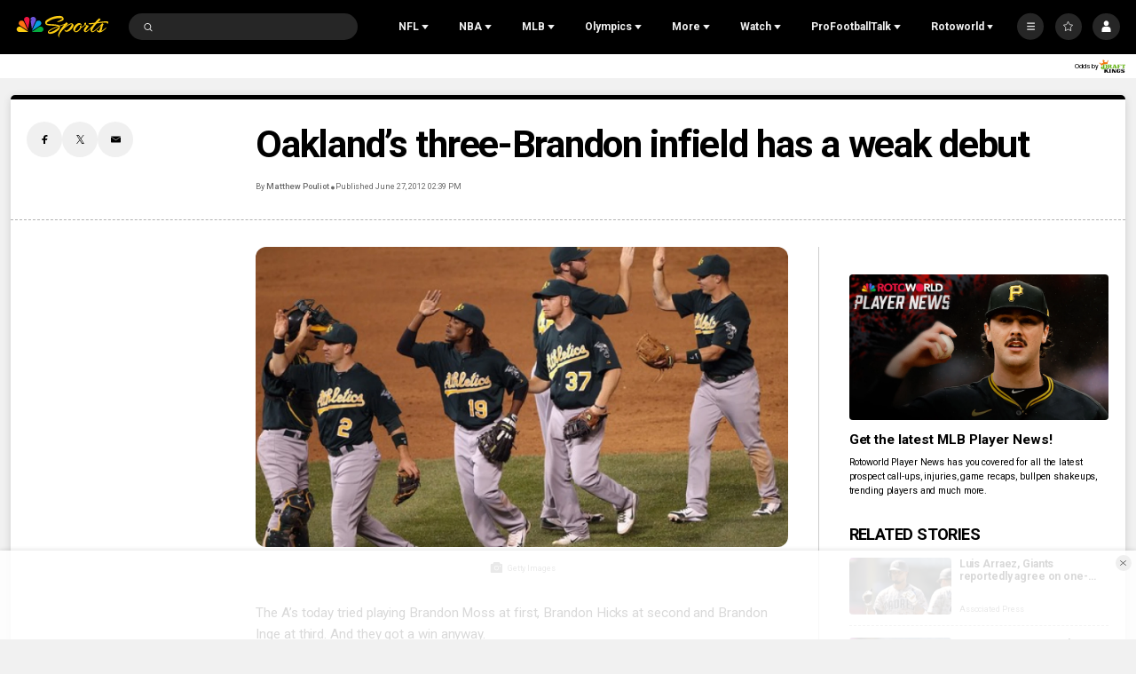

--- FILE ---
content_type: text/plain; charset=utf-8
request_url: https://widgets.media.sportradar.com/NBCUniversal/licensing
body_size: 10803
content:
U2FsdGVkX19xO9V3f/zKieRMHobLsw5KdWbNM2zSsuGDH7JQxZTynWLtC8o9orRwtXYKuuVNBwXJeFBldW1qfRYtlQmQa/jCCWC3aFLT+TakKAl/dNjl6kvtR9jkBuL2gDZRAeUHzgVN94f2b7DXDjqY6NZHloWUVo0lUhnBVXbbobWl7p/glS2xri/d4CZB3ARZHesBtlnGXh6IE6RmKgExHH+oy8zLCo+Rjo2DvWrYETHu7FQ+dE3ddv4ZdbLKfqwoI9pumUyHsUe1c8mtcMTVKpninY6NsMIG7rkTh+b0H42dcrET2NTAjoe7nyYZ5VJM1x3i7mC3qGzfdqy7PiM/FEEzCknR2Yz+IAPxZGoda5ZUIncz/tHdzjYXXlFo0eItyX1ixM0HGemY/FyIQd7sGjEOec0rS486SD4EaR/FBgRcVhLukI4xmOMteeZRoA4t3oiXYdC0gpiG8qQz/YgBFw4s0Yj8v4UT95OORI5e7mXvhG1D7eJGvfLMS7tvBeWwqZLlbeagS2+twe6xJiSTvQ46QGye3hCoLFWcW2DbV2IusSHS7INcd6tiFNPRNZNwoL74X8JIcCdmwibCX+nFCNm3XUb/cDpTXgAJQk0X3bwBEWEgoPm9rx35/PsAuHC639vFS5dVZPiElydn9y2bkf3IWUlSPtP3DQBvU6Ss5Gn2xUO95+4IITksyjfVm9OhpZEwz0R213ze4PcK2G6az+WrfgRbas0AvJwvhRf71QwZdZpVxMsiHx1hfZ78yfFO4NPujhUSzpZsa9c1R6K/Sh4fvUXfh+nLYuRpEM30HFOfxHNbilGvZDtmmMdfOMen7Nx4VP+6qe1W7x/mkpFuScSjL/D7pI6wClf1iD1Ty38j8+NSYQan6WNiFsG6FKLsdkoZxFN/K4bk7ADfyK/uuMn/W8G/M8frIMQqQOiRsfbjB1G1BuNvo5NoUiMPEOB/K242CApJn9kpxOP1MU2WMgYFJC92rnvg+mD0EstMFwCM5GgHj355nkdZyegZ0esu+tSntb5If8gTvNaNNZtBSmeeF18bShUb8EQ9XEnJxb2hcIBLfjcjO8pflGrbGJ0LsbPAvD8k7/LkjLRZAJqHu0QCNr+DnnScLZXOVxoa+ZW4vxdakwaD8PzOL+iImSZztbnLVJhqmSTaozXbsrmFUn+dCCNek9xDuzWqtvlcwQHKYbtTSAmSU7M0+BGin8DuCy1eiP6mCEUlkC45AxMOt53/FnMVOHLiFJttxmlsft/vaMVwL6ecwDYZoZH2Zm4oEb15ozAgzevd7pBJ8YoEshKM5edWTqC5l07DhvA3kddtSNAOMRyXzqj0w1ETWXyjdxQFDMwaVDm8KLuzG0276/663/uQ/z7mBz79rd8t+lWxYWXTCqIrJQn9cqlFdPyDjn41iBbSpasrxW04ySddjEmmH+FnpjE7SwG5xxoo+saU5J55nqPnDwUJq//DjrZPyhpEa37jeTWU54NFf2G/xrA5DU8FvTZCANrMr66fwox1RC2HaQlOH+EFMf0WLwvOCqUiDz/[base64]/dCUJW2HjnZvZBWKmEIawVE83zYLTMdbIpmiXOhCzyzje10TwaLgbac/HDnxP0SuvdhR0mBZ7dAPwMTVlg0mToJVMhj7x0VVzFAH3hIhYYvjfA8J1zOgSY198Xi8G/QWB5clveMkvKXsI8C7m9gXoZGWc8XioWmB9pvPNJi8ZoCAfA61BRB7RsZ1xkRr6L9vHUDe4cqdYAG0eIqafnFnvCuS8gxv5Dt6NFb4gJwxiW8uVHNOnh/x7iLzuNHwpDqdXokLitvl1/ImUj/Hhn2dQmKc6pPWHRUZ2s/toP7zdgo9XWSJgNVlmGLlfuSnFgUq8G5QL7xI2JXQt+aU34lqf5AaZwdCRxP6AUSC1Q2be4ZUVG03vp6bF2a6p/eEnDgAxlLjNKJ4yH+7r3FG+UaW0Bc93Xqh20gqY4pz+S9Oa00+QdfbaBOIVFRT4tiFqQCfyBSUQGrzaA34ErFeWDURA2KLvFYTjkWuETkf+TmaehNsgPjXq6GKZuL+XoODCDapz/NBCeEnLyh1X1ZS5jO+OlGEiy9kSv3DSKsI1kIEFveeLACbZAh17Et05+4Y4cOkpYNMS7Aov0q/TQWXOcro0rAPtSeT8ayNqTL1yM7rnDn2gZ/cZu2LzSS3RK3LZ2YeJdx1wfsSBthWwBa1LE/Ez2Xo5c89N2N1bt9pFbBPEPqZMQr8TmBxHZ+JLUQx0PYhRyCBH4twvu8KSQ0iBxzgCv0muaqWSLSdkuHeWdyO4qbtxZxi3asvn3ET4ziuo/dG5dpdNuEMmTkGet/rbeM7rD8OdqO3u51BVcYg4Lndqkr3Owp1IvJMzhpzUI4iBTX1UAXvXruZq/RTDrc8OSjI6dHHmuuHU/v7q/cImkUfTSPRW2g8Pi3+oY2joxDQLc3TCQOUyjxATXFUDOz5OllbFHXwyfk0a5ozRMAHmbEZm5eC8jG5YbY2+X/urIpHVpDrSc911dqPMHj4aIF6GCyY0Bdcfg3SrkrRoBCLF+ROBBQnzGGCyP2zFvnl4BwM0k2EaqSuZZgI2EMtRu9Zol553GrFveDIvHLdnvPq5+2++s3CeTfW7al8myoF3uOYIQA6YXXZWCT2C4wPV/yl5zzkRpqep81BrLangpVKJ41913SDealdSdvAtOZJjHjaLlD7tMweZvj5nLOc3OH0/aUaEhP/j20FL2+tE6dXiKeJZW/uMrQMosgOCrhVUMxY3CBw2sK5IrbEYv6jQDQU60m3l/ZaKg4GLzoa7dNRcQiVl9HU7WHc/c7wh8IvW3GTdWqegjOwNMWQtVBCcpTM2Z1J/wGXgVxR+9x3LLk4+On8hKhRsPZ/d6JqKW1LjWRxabj0vQKa18x9t3NgEHexnr8hpwyfsL45YEx83ogAh1KtHXpS5k8dvAyOWuo5AcOIjtjMbd29xY20tSjjSrIVxwFOZK9Kandlfvi4TvQqJaHnE+jlRYFA/w3U275HgIC3VIAW+rAVy/nwrEEvcW5DZM5YgE8Sqgdjoxa8l6DWC5p2tQuEXDyLnixJyfsf4ddyBj/TrM1MduAd4eHcP8TKYScrygDfI0gdfRJTxALesDE0LJDTvP7siOzByEfFASdlg6W0H7LBypiyLcQVQhuc7zsDAmkRyZF1Q0Pq6iwIH1OmxyVRMkqy9E72UGCOCM16Bi93Gzscnv6a8CxUXe7ybx9JMKut0D1RPohEqOPB912FQ/fUoPhOMLS5tD9g941WTA6wwt2abgzKKc/pTFh71jMwJqbAouza5mLc4PCp3pOHhmJsLdLnU8CdXVYnPZIPgniMS/QshiLSgNmVC058cg8Du/[base64]/DwY1kGkzyi3pTVjEARPlTpH9dBCVju4GtrFH8Vuoqqmqne033nYNskfapD5wEOOsuo1oqr3+VUqAnEJ6VIpG03+3n3pKCyQ9oBmcG+2lPrzgW+gOGyEUc9aKwXQSOLSm+9SJAnnr9cJsLUfsHLZbwXlRL7KhqOENL/5NUX5JNYqqGmbZYfLM5JH1henuDbYHJKDQNfZQ3zchpPSsItv7932ReNRPMxCQz7iC8X83DQooD3xriX5gJZbsuPvxilEIYRnkskZTYJWSALV7SxBoFv3mnKdPOsc1wkf6bsJbbobidPUl3cMB918nDD/4Bp4zy9CBOc6fPpLcw8aC/B8EFkSwfYen5POj1d15UyTCoVoayUxkI2prTgEuvC24FKwFo4uB5WPbca6ZirQwOnGSdd7TmrTV0+ussAPZVli0ymjcPyItxx25zzjK3ecKUDjNiTNO78Z4JVZ+x31B2DjxP3AHkAz/bWShl7c1UzQ0mve3bPuZIaGtYZdh7QuoQCHOxzIL2shTC9X0GX78HA1f/EVklpfxWX7Z6arsT1bfSYDNfxaDBKh8sV5bM0PqJGI0OsKad23r+Ax2aziOuNfA4VuRqAROdxjLWjTh5M/wuvljjQfPjmVN73+ET4/WW465Ekd1XRNwLsFVDcnNul+nvRbWA1tgMf3zh1/JE9iGa/Zf8NQg7sEnhYCrDDWeKcYgTJ0c1NpIBf0MN0V1PtNYImvT8dSFyRF2+Fs5bLeFVC1dyItj7lOXOeuqak33YRYTvV0RMuVNQ8s5PK3leVSZWUyuNqIcAIq+YbG3PZL4tSzz4bOiZYLiLe0e5UJSvWA8LD2RPmQGrA0oRmXYiVm/Isv03aWeHaUmHyGpabZ3wbuwmLTNPnoN7eoDPvLQNinNvTllohaPST7y6kOAdcO/[base64]/Bk015WZ81GXc+Va/yCCl/GfhitI4avlyCG+kI/Aj2H6AyOEewXKxKpt96Uoz7M6zTY4nXOnqp/YByTlC1Sqwf/bzNxSqsaH6c5tYRohwFUh6PB3Ggtu0ETRp1RyZEVqzYqngE/iOpofT+pIahCfqrZCyr+36sZXK87yhHpwWImaLXbv/yg9k501cwYn9Jpo6OKBxnaS75PetZjQ3yWihYHHBi+GYYmiOgdI1QJhUfNoBAl8s6qAmNJia+3JhRztQiuXNEqmww2tmsNA6U3p2UTrt/+/cEFXSiHWMDdkC/vzdro1KtPATDDV8tG6hWQdQHxX1X1F+e1jsJmim04d8Y/mie8IucH3PmQj7hm4NBpBNqc4yZiWeXBU6vnyG2URHJTEi6fRR3hdNsIRYwooGVy3SePU/hM7ZUV8Wq2dkV55m6oo0HiK8J4yYpSiOgS+KLmbX+gt0IL6UUw5AHhFx1/Z/jvk+fD8Av8N771SRrKRQcvVfJEDNY60xjEPQWtxMeLF5I5X8p6ljGinoE35oyjHJsP00ET9I7plIKhURHMrJbjfLJt2ExOvjvb4uChLSot7LelRrMzHjeIH2GiW8AvrSxV91y3ENqjmGrVnJT/kjpr/Ev+qsWnzmhmcICWQFjHZt8xDPqo51/oIRetqOzWFQHLoD9t6Le3YxFUZdKAfpql7dpwYyidXR+YUDtqirPv03P0cFu9XWTZXF/LhuR3qb1eH+hF5PKxJ8wWCOGGK2wJCYF+e69l0cPStvajbN0u1y6htuL1sL6gSzivlKJnFMpn53yYQI+iwHKISbmQsZ3dGQF/NDJ3JajOkzTKljaeyly1nKRcn9OxrDmC0BpbhYuJyrWN6LNnlBpYIr2J4jw2ThIf+GBIfVihorJ08I2U3Y75DTlzo4968l34vmDlPaJkEtZv1A5lCIPvp1Prmnuwe+byP/srsQRH0zFutrt+dWoBXIrZFCN/[base64]/T0Ii2PTxYogXR5i4Kpw4Q8SFINcJ3VuRJB0zESuy5Hg1X8F6Ty1Rj9F6eZOONru4xSDu2tyAhCU6o+LJci/RGCLnBPyRgvXxkfej/[base64]/qTqFb3bGSvFm8OjMiyMrQ3EYQOpfWrqRY6dCtYaaLLPXqn4xpZOjdTPFcK2+DnwQ3vVV4CNnnhb0EhT6tlfJilJcu0Cq9bZSaYg+s0agolaCLOCQYyuh0Dznpj/8X6GANR1cJRgzEMmImAf1eZAAFlg6VmEFnk5g5j3UcXWEGyhnfzE+0IL+7reJ+ciRHB5bBbXjqNo5jphwwgPdbrrtnlvQ3jh29lI2kRY2GRweXd2sdjw09VeBqjogDSdL8SmO3N9xunKbgrWuqkueKuFztJfneEhRo8sE/ST1KoGYz61AuixWIO4/YjLdJGL+4RihmSVr0IddLgPWDz+reuK5ZgQOF5SdX9zepmRY+IzMaC52RS7WV979wbM6eET+k/w0MSfKWjqCvuGMZK0ohIX793vrVuwrxzyRnUD7C7i1e9TmdehKBBjop0WoJUaq9r7qK7lunIAf0Lu4zk222Pw/AnJcdSfnr/iw/7UJht3aFv880gXBGuE3htaw1swtTGZvpPW6+UHbDKrybM6uJtYrkhXsISbBj8MDfVKgm7GnoMXujkXie7gNaWFfmMo/la4kLDRPUBDh2F7laGE1O3t4qkl8eOdN1hxMA9SQ6C699S7hAce0yWlzCGJU2NPpfvCzog7jBzl0V3xA0w/eIX5iLeuJnIWrGeaocZ0guw3Eco5GljMBZkIxH87bL396EeVYDjSxHzd8py/7QReXri7GOMtTXddA+qSJdI5RhtWweWG3Z3mNjTZO0c3gPd8vAyEwBxM7HhqR3cisP5XkyfMFB33NelKid2tK0NHP+cUXGVX8fQIW3J7pU9SI0AiKe9jHnY3GZ3OPEsEU66nhT/[base64]/OA7/HPz219cbqhQv+pPmAwM3wLaJ74sh1cB43afxZ8AyEPZsAAgHx4cEtWWClw2elgPrO9mWtRI6rTUdtrKPFuKHfHs5ZKtgfvV94SIRQBBpGQaKsjWMz5PR+4mFye7cM9GCC59fu/J9BA4PJo9ZQcmoZ8nIyHZxMhb/4kKIpFoVHOOHos5kXbhyw1bOHx91CjEn9rcOk1XdGT9sHXkFIhgLOuhVc1wU7teb1glDIfBAZsOWxmN/UPZIpBPAB+Bxv4Fj0+Rzh2Tmv0mukWehDF826M5IiFSEs2UmkAMsAkXF6nf7vka/L0fJJSuE1/xQI0HVUdlZNrI07WbHBcRqDF+r0PhtrBaQoYd30xENsqqmGPcHIPu8v3zoazjGwnR6qb7Erzu5NxCvqdC2zaipgcS9n5RZreYA6uuzx/zTZJfASRkFe7MtG3HG1O8g2Uo3MtQoUGwbCgDFIVmYOQ/0nDsylaqXJyrV/WwpsE/e35LszuEldByCw+pb2BFNObNIoR8/+F6whq2HhIRJLiL2SkW+uP3ypw4n/WKGqZdXjAfjQ2pMYr4K8AcwWs8/SZvmYbeutFV6dUA2EmTJJR3oz5WGwHcMe74IGCMOj3h5zOo7LKYQCH6+lPebsBs+UlyQebTLgnpQbDtHcIt+lDjTsHuABXA5qP148CszmvNygbVcqSWw50/y8qx+mgOFb6Ks91idZCHHgTGdt6wXEayIQSDdJ8g2HMNwgwuHDQEJuIkDObm6u2o1N4P2ZcrK7wNhQ4bXENv3TU0ztaeY53mdRsT4vnUxRkemDLlijJnkw8DvtCc38t+hMDtU+qg0R5OJfloQCuOoi/+6GVzIoQf5GWq8qts0dPMaIRmBoPpLP8IlQWkuT3ZtYjyMDKKfld+LZ3qnbIZtrnhlOK117SKYVUb1SkNDXVL2NhFBRzPFWCGj5iJUYwBuoqyKLcljqHzJ1paveJqh5NhCyF8oaXFQQhfZKKKUXNOvgthNE1IJ4WMd5A8Qc/dGsr+w0PvZnE4CT6tsxmv2Hz4taUAQaQ8yO2exmZC+TN2IvqtF+9lZyL1gcqVOMhYtWIPKeo7IQVaQ/Jf+7U6buEcDF0Q4lN69eOflPQPy1O7rOavh4q9CAHT1eHVDHyyFC3EBlc1aTHJVHx4kIOztji89acqMWirxnXyZ8JsEY7V6JpiHI+MaN9rbwNy+4gqi09afLNU7dgwWiOtE6dYgZAQ/1NYDiAzies3bz4aY5EtXZLg2E2eKAMMUXF+i2LZonh+VE0NnhjOsh0KxhrTTCzA2x0dxMFjCqQJuwvjshFZK6ano2ykMVtelaNoKv+1G0V2cGkd/DVB/KA9lPDIBSoAwtHqZhpgOMFBpS5oP5XOqzN3HIzfry6Uj98h1lTwSwV6YGr0kg5yUzMERuJOi+bT3QEGzjadxYtf2vnaIeQW6V0PDu+0NRk1VLhXkXrBbXZixqRo6ciWxbn/ZMEN4W4Jcj/k8wC0P64ift/im13YIKDrYcPIy8wjC3tw/4pY0sQQEnQLq+7fen+CdJQyjEhYA3E7xqJaFHW36maRp8xGPUzKuLy2LTMerZyf1Gaqj76gwnQz+2wlMTKZXD4xr8hzVQWOFFWrIEOvCGlkIq2WxnHq2/[base64]/+HqwqJolzL0f1YaWHbBhuqGP6TjgzBYXLjwXimzAEaonD7iNGIDDzF2CO/WPrWTFw754FRpnHfcMl0NO0WkfQkXd2rdfegnjy+KaWR/ZFnKWs4BtKmdRjlNJPn2ntKT0o7/Cdzrza7TzMtgcdYzo2CK99oZIZAYaIpDTQbBVqFidGTrKN7hIRsEuzPRbwcXqX7VdiisPQ3Fd266WvUMOgbRRb08Uabo0CKSbwRs8QETlkS10vPAjBk6wZeaCo7btFoicqg3KNPLegdFDbFfoOiL/[base64]/O+Ghkei4GTgSrYdy1bXsiN5816jyUBLhWAoeRbOmVRbHF99nOVcSLSgYZkVPTAplCaMGRPUI3QktRsAfJhNS/QsZPA0E+P6/y3qa4qMqekWYfUw42KWX/[base64]/lkuNHrVsf9++SFJdvvBdD2JKDxy4nVe1mzU7wLpMqXRcanxGnxJyyY7edWMU8jbEpVJA6Ejiq3hwYqaY16zmtHxAVRk1Ndzxvs1AmCqplXd/AABvOVfSGoovGyQFmjte3qV01vL5cFL/rBU2+kCcZbgkolevQehX7n/HehSV030VPpQfI+qKM+G/[base64]/OaCBVyCNWD9VaUHnQkd1Blp75xCb+GQbyyNrALo4Xm8qnA8+5H04X7lk8Pls2jmJrL0aPfmRFUOIIOJjsFq/hGNwrvLHXIxf81mlnFbxMnsaaPmar5ZCW3uX7QNoEaVBojXJyvHPYAQt2vjEQAcDHofgEJD6qTfPsyZZE7wteBh1MRKM7uF9epRkdA3uUW3FRTjXOZ++9SRdfzy6NkMfs5u66uDvwWBWjL9Hx/+BtsOHDMBpAQ1SyxVtveIVs8NV9DWlcusQ/Lz/tCbdamzwuXFGe8jjYJzmd280Y6QVjL2K40q0ZzxctLY/wOXoTBMFL8hGP4ly1d/WMwfd9Ai4x0EHNuLh0LfmzboUlRs+HqKc1yzUF8y0vHsUacwl//0oBEo1UfjBPdILqdUi2MnSQ7gvJ8CZoiqdQAyrIeubEsRHkVmvvKpsWVdbA9d7KgnntHH6BqZLuPG/anbbrKxHeFRHzA7v3CVec8zSblF8zp2eVP/Xpi0PDIb5SRylpO8V4dKJedZkvk2rQBy8QtSZumiLtCgjgRkt4vPGWUW3E7i2pyg8HSVTPO7pRbMBfPMttLCBBxkVZvSC+olWpOKeSJfrY6n1y3WFm65KvnBo9gHsLZuV0AKFDlii4FhHi4zYeWStKYtPyOfxXsl7lTFn4p6CubxoYTVR1jNsQMUK/3bhl/7EqGzuuCZigLlv2U4fl0fDErQTgxGOIE+DjeJKrTp9YtJZvxUjpJVhvvFSk9XBFBU21+fHIk/GEdDJ0DLW2T974BKRCCKRw/w10nmTw6dG1RN2UF16xJWufJaaXaDoogzeQVVOHePDhLb2sVOjpIMHFscguSKER1Hyo1K50+NSB1o//sbC90sinPR02JIdLNeGOm0QpufHssskzBHS7xoOkcU6iTIpZdepdabP21oopmHuXrC2ZRZKg9t3EeAVJzzV0DiPoVW4KF6oIirtQf82Ob17PItS6Wew8pyZsQr2N0PtRIRVyZpAbNkOyNIT/t7TWYsGex95eC49wu35dQRhnhBVLNB023s+XqC40r0JIQcjQYzrK5unscJDMaXSrcouQoRJZYtdJbFj1SvgZV/[base64]/OF7sBY3nvsHKwywWA/wV/KWBAAuUmYiIWYIMzfFkLCgR4FnxNeMsP0dx45ytVM5ZHEm+DCv3UbtJvIEylmO5/NyL2k2K+xEj9bUqu5qm28zoxPuBGubosHXb0y5yqVyAn+4tpFdFLcAu5tV9qNhetOtE1wODD64WJLVewEqgZvU+zWBx+CLH1sLXlWcbASXCKTtvzT4JKKqjNvAuqqJxlU/ZnZe4H9OojgeiYB8RfBzSY7di7Vn3pSwhpDIeNOnQRP36+sYQ23un+BHgGqJf4Gm480Dc/qlS3Ji/Vz2xKN0icvKUHVTJX51xpouusmLU8XcOnHQmNfdthtBkhu00VKIR6kThacl/3Vg3lYU6qAhhm/wSbUaL2lbUGXuu1ukLv367a3AEIaR2DJgWje/Qt6weVdY+l9dYygRKehW0by59F1peEmkywlEy2MP6A0dDUgbHWGqEkU6d1QswDWXsG1ItZGvdSijDJxN0SwCnsijrCNhCi7pI8kJIQ4j2jug/wMpFhiyUDCEQsVlLgP7gjnig64i9UGlV5aKK4yKV/XNg83rTD/sHVPbT5rlyzF7axcmtLWYITt+W9Q+eF1chcSzgY3PJKbyHKKD/mftpzfmAzFOSHqhdOqzhG/[base64]//Soyj0Zn/5CC0dpZkhIfwcjY6b/ID6Fd0maTep0GJw2rLK1qpx7H5bjlYv1LrTl67801yhydZRN8WO8+bUoePGXapR4rtPfNAmwqGN/YrBF+x3pLL9Waw/n9tyIf/kZXp+2lr8iQSrHt9If2++TOOED1kIj3BZMoim0TR2K+v63g53uUYyPY70OVKP/QxEguTk5qVqt0gkxRBCewjsdWmRrTebSLaU2qe7Y2G02lKVcyaZV+SX/xRYlUTiqKvDHkekGUorYMLFABNLfW09oYXAZ0Oc4wFTyCbQ9b4bRDCQgfb1QhCgqpiUlQsNl/jPz6JVZCAsgc9GgNiYzTIxFblmo+9uuVAOgoQalTMXasf1LWMBFSQjXt/uJTaZUnviYTNsFnQzMbxCCNzjlWkNNt4G91c/eXC1dgQu2Spx24Lacyz1qTgmk6yKA13i5gdB8WGGN5UtX/oKPYe1Nge+q9hvq7fG1XHde27/uOqjBfEnnjpuQwRfSYj0IIS8msJ2IXe77p5E2DEVIDz3h0T24QzMd8pCSUlNNuMcqpRpSD8tZE5Yqh27fL8tvcOipWh0/kGkgwyr1o3mEBZUYXTAVWRP4KIAuVlnvuvocYLHBhW5J+6RDVCAMyKRN1vbdxKcJ4uMQlebQry1w3kFuYZjtUxzDgG1Catmr70jppaZqGTwzNSzRjJgtV8oUdyDgNoTmwxRXhsCBabhIcjlkhT/T/tfyE8nC/wAPmcS1luAtgSQ40XPvCjpU1p33RUV0N2xW2kOcIE2Xii779Ukl9wPFioMkRY0hsnK5H1EqhOC13E+Q2yytBcLe70ULy402n3xspQ+QbeXLuHBZa1Xdbki4sDTs0PzsHoLUOfKQTdn44GY28vlhHE9swmEVGlj/i3GqVEXtp4iVmmFYWhrrNKH8EEj7Hp8XwwHGbP/XpiDRTClJnS531N/Z66FK0fVMbmJuCIBWNVIU6FlDnDuxwJf7Vy0VXrZIMln1T0u5mYgJaX8XPH/[base64]